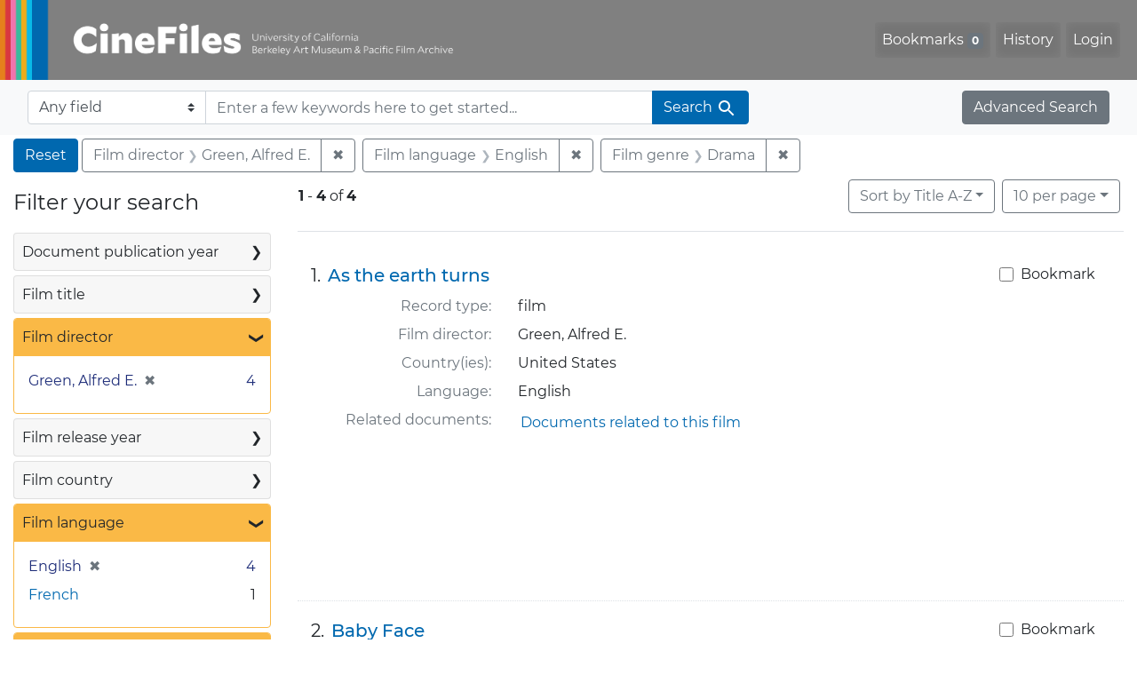

--- FILE ---
content_type: text/html; charset=utf-8
request_url: https://cinefiles.bampfa.berkeley.edu/?f%5Bfilm_director_ss%5D%5B%5D=Green%2C+Alfred+E.&f%5Bfilm_genre_ss%5D%5B%5D=Drama&f%5Bfilm_language_ss%5D%5B%5D=English&per_page=10&range%5Bfilm_year_i%5D%5Bmissing%5D=true&search_field=dummy_range
body_size: 7857
content:



<!DOCTYPE html>
<html class="no-js" lang="en">
  <head>
    <!-- Google tag (gtag.js) -->
    <!-- CS-9131 -->
    <script async src="https://www.googletagmanager.com/gtag/js?id=G-F36LY096KS"></script>
    <script>
      window.dataLayer = window.dataLayer || [];
      function gtag(){dataLayer.push(arguments);}
      gtag('js', new Date());

      gtag('config', 'G-F36LY096KS');
    </script>

    <!-- HMP-380 -->
    <script async src='https://siteimproveanalytics.com/js/siteanalyze_6294756.js'></script>

    <meta charset="utf-8">
    <meta http-equiv="Content-Type" content="text/html; charset=utf-8">
    <meta name="viewport" content="width=device-width, initial-scale=1, shrink-to-fit=no">

    <!-- Internet Explorer use the highest version available -->
    <meta http-equiv="X-UA-Compatible" content="IE=edge">

    <title>Film director: Green, Alfred E. / Film language: English / Film genre: Drama - CineFiles Search Results</title>
    <link href="https://cinefiles.bampfa.berkeley.edu/catalog/opensearch.xml" title="CineFiles" type="application/opensearchdescription+xml" rel="search" />
    <link rel="icon" type="image/x-icon" href="/assets/favicon-1f0110409ab0fbad9ace613013f97b1a538d058ac625dd929274d5dfd74bc92f.png" />
    <link rel="stylesheet" href="/assets/application-d20ef64e485579514ca28bd1390269d6b0f037c6aa05b5cc5a8bce1180a6c68c.css" media="all" />
    <script src="/assets/application-259ee017fd9a8722ab452651f01d10bf484797daee30149bf2e2b61549316aa7.js"></script>

    <meta name="csrf-param" content="authenticity_token" />
<meta name="csrf-token" content="99MlfOVIgpvtqnf7ZM93f5DkVfOny1zlebvSixTFlZ_sjHcIt2JTbsSn4sMoona3NH2KBaGQjzotbvDvFrWP0g" />
      <meta name="totalResults" content="4" />
<meta name="startIndex" content="0" />
<meta name="itemsPerPage" content="10" />

  <link rel="alternate" type="application/rss+xml" title="RSS for results" href="/catalog.rss?f%5Bfilm_director_ss%5D%5B%5D=Green%2C+Alfred+E.&amp;f%5Bfilm_genre_ss%5D%5B%5D=Drama&amp;f%5Bfilm_language_ss%5D%5B%5D=English&amp;per_page=10&amp;range%5Bfilm_year_i%5D%5Bmissing%5D=true&amp;search_field=dummy_range" />
  <link rel="alternate" type="application/atom+xml" title="Atom for results" href="/catalog.atom?f%5Bfilm_director_ss%5D%5B%5D=Green%2C+Alfred+E.&amp;f%5Bfilm_genre_ss%5D%5B%5D=Drama&amp;f%5Bfilm_language_ss%5D%5B%5D=English&amp;per_page=10&amp;range%5Bfilm_year_i%5D%5Bmissing%5D=true&amp;search_field=dummy_range" />
  <link rel="alternate" type="application/json" title="JSON" href="/catalog.json?f%5Bfilm_director_ss%5D%5B%5D=Green%2C+Alfred+E.&amp;f%5Bfilm_genre_ss%5D%5B%5D=Drama&amp;f%5Bfilm_language_ss%5D%5B%5D=English&amp;per_page=10&amp;range%5Bfilm_year_i%5D%5Bmissing%5D=true&amp;search_field=dummy_range" />


    <meta name="twitter:card" content="summary_large_image"/>
<meta name="twitter:site" content="@bampfa"/>
  <meta property="og:url"         content="https://cinefiles.bampfa.berkeley.edu/"/>
  <meta property="og:title"       content="CineFiles" />
  <meta property="og:creator" content="UC Berkeley Art Museum and Pacific Film Archive" />
  <meta property="og:description" content="CineFiles is a free online database of film documentation and ephemera" />
  <meta property="og:image"       content="https://cinefiles.bampfa.berkeley.edu/site_image.jpg" />
  <meta property="twitter:image:alt" content="Three frames of film from Bruce Baillie's All My Life"/>



  </head>
  <body class="blacklight-catalog blacklight-catalog-index">
    <nav id="skip-link" role="navigation" aria-label="Skip links">
      <a class="element-invisible element-focusable rounded-bottom py-2 px-3" data-turbolinks="false" href="#search_field">Skip to search</a>
      <a class="element-invisible element-focusable rounded-bottom py-2 px-3" data-turbolinks="false" href="#main-container">Skip to main content</a>
          <a class="element-invisible element-focusable rounded-bottom py-2 px-3" data-turbolinks="false" href="#documents">Skip to first result</a>

    </nav>
    <nav class="navbar navbar-expand-md navbar-dark bg-dark topbar p-0 pr-3" role="navigation">
  <div class="container-fluid p-0">
    <a class="navbar-brand m-0 p-0" href="/" title="CineFiles homepage">
      <img src="/header-cinefiles.png" alt="cinefiles banner logo, with multiple color stripes at left, the word cinefiles, and the phrase university of california berkeley art museum and pacific film archive">
    </a>
    <button class="navbar-toggler" type="button" data-toggle="collapse" data-bs-toggle="collapse" data-target="#user-util-collapse" data-bs-target="#user-util-collapse" aria-controls="user-util-collapse" aria-expanded="false" aria-label="Toggle navigation">
      <span class="navbar-toggler-icon"></span>
    </button>
    <div class="collapse navbar-collapse justify-content-md-end pl-2 pl-md-0" id="user-util-collapse">
      <ul aria-label="main navigation links" class="navbar-nav">
  
    <li class="nav-item"><a id="bookmarks_nav" class="nav-link" href="/bookmarks">
  Bookmarks
<span class="badge badge-secondary bg-secondary" data-role='bookmark-counter'>0</span>
</a></li>

    <li class="nav-item"><a aria-label="Search History" class="nav-link" href="/search_history">History</a>
</li>

    <li class="nav-item">
      <a class="nav-link" href="/users/sign_in">Login</a>
    </li>
</ul>

    </div>
  </div>
</nav>

<div class="navbar navbar-search bg-light mb-1" role="search">
  <div class="container-fluid">
    <form class="search-query-form" action="https://cinefiles.bampfa.berkeley.edu/" accept-charset="UTF-8" method="get">
  <input type="hidden" name="f[film_director_ss][]" value="Green, Alfred E." autocomplete="off" />
<input type="hidden" name="f[film_genre_ss][]" value="Drama" autocomplete="off" />
<input type="hidden" name="f[film_language_ss][]" value="English" autocomplete="off" />
<input type="hidden" name="per_page" value="10" autocomplete="off" />
<input type="hidden" name="range[film_year_i][missing]" value="true" autocomplete="off" />
    <label for="search-bar-search_field" class="sr-only visually-hidden">Search in</label>
  <div class="input-group">
    

      <select name="search_field" id="search-bar-search_field" class="custom-select form-select search-field" autocomplete="off"><option value="text">Any field</option>
<option value="doctype_txt">Document type</option>
<option value="source_txt">Document source</option>
<option value="author_txt">Document author</option>
<option value="doclanguage_txt">Document language</option>
<option value="pubdate_txt">Document publication year</option>
<option value="director_txt">Document: director as subject</option>
<option value="title_txt">Document: film title</option>
<option value="country_txt">Document: film country</option>
<option value="filmyear_txt">Document: film year</option>
<option value="filmlanguage_txt">Document: film language</option>
<option value="docnamesubject_txt">Document name subject</option>
<option value="film_id_ss">Film ID</option></select>

    <input type="text" name="q" id="search-bar-q" placeholder="Enter a few keywords here to get started..." class="search-q q form-control rounded-0" autocomplete="on" aria-label="search for keywords" data-autocomplete-enabled="false" />

    <span class="input-group-append">
      
      <button class="btn btn-primary search-btn" type="submit" id="search-bar-search"><span class="submit-search-text">Search</span><span class="blacklight-icons blacklight-icon-search" aria-hidden="true"><?xml version="1.0"?>
<svg width="24" height="24" viewBox="0 0 24 24" role="img">
  <path fill="none" d="M0 0h24v24H0V0z"/>
  <path d="M15.5 14h-.79l-.28-.27C15.41 12.59 16 11.11 16 9.5 16 5.91 13.09 3 9.5 3S3 5.91 3 9.5 5.91 16 9.5 16c1.61 0 3.09-.59 4.23-1.57l.27.28v.79l5 4.99L20.49 19l-4.99-5zm-6 0C7.01 14 5 11.99 5 9.5S7.01 5 9.5 5 14 7.01 14 9.5 11.99 14 9.5 14z"/>
</svg>
</span></button>
    </span>
  </div>
</form>

    <a class="advanced_search btn btn-secondary" href="/advanced?f%5Bfilm_director_ss%5D%5B%5D=Green%2C+Alfred+E.&amp;f%5Bfilm_genre_ss%5D%5B%5D=Drama&amp;f%5Bfilm_language_ss%5D%5B%5D=English&amp;per_page=10&amp;range%5Bfilm_year_i%5D%5Bmissing%5D=true&amp;search_field=dummy_range">Advanced Search</a>
  </div>
</div>

  <main id="main-container" class="container-fluid" role="main" aria-label="Main content">
      <h1 class="sr-only visually-hidden top-content-title">Search</h1>

      <div id="appliedParams" class="clearfix constraints-container">
      <h2 class="sr-only visually-hidden">Search Constraints</h2>

      <a class="catalog_startOverLink btn btn-primary" aria-label="Reset Search" href="/">Reset</a>

      <span class="constraints-label sr-only visually-hidden">You searched for:</span>
      
<span class="btn-group applied-filter constraint filter filter-film_director_ss">
  <span class="constraint-value btn btn-outline-secondary">
      <span class="filter-name">Film director</span>
      <span class="filter-value">Green, Alfred E.</span>
  </span>
    <a class="btn btn-outline-secondary remove" href="/?f%5Bfilm_genre_ss%5D%5B%5D=Drama&amp;f%5Bfilm_language_ss%5D%5B%5D=English&amp;per_page=10&amp;range%5Bfilm_year_i%5D%5Bmissing%5D=true&amp;search_field=dummy_range">
      <span class="remove-icon" aria-hidden="true">✖</span>
      <span class="sr-only visually-hidden">
        Remove constraint Film director: Green, Alfred E.
      </span>
</a></span>



<span class="btn-group applied-filter constraint filter filter-film_language_ss">
  <span class="constraint-value btn btn-outline-secondary">
      <span class="filter-name">Film language</span>
      <span class="filter-value">English</span>
  </span>
    <a class="btn btn-outline-secondary remove" href="/?f%5Bfilm_director_ss%5D%5B%5D=Green%2C+Alfred+E.&amp;f%5Bfilm_genre_ss%5D%5B%5D=Drama&amp;per_page=10&amp;range%5Bfilm_year_i%5D%5Bmissing%5D=true&amp;search_field=dummy_range">
      <span class="remove-icon" aria-hidden="true">✖</span>
      <span class="sr-only visually-hidden">
        Remove constraint Film language: English
      </span>
</a></span>



<span class="btn-group applied-filter constraint filter filter-film_genre_ss">
  <span class="constraint-value btn btn-outline-secondary">
      <span class="filter-name">Film genre</span>
      <span class="filter-value">Drama</span>
  </span>
    <a class="btn btn-outline-secondary remove" href="/?f%5Bfilm_director_ss%5D%5B%5D=Green%2C+Alfred+E.&amp;f%5Bfilm_language_ss%5D%5B%5D=English&amp;per_page=10&amp;range%5Bfilm_year_i%5D%5Bmissing%5D=true&amp;search_field=dummy_range">
      <span class="remove-icon" aria-hidden="true">✖</span>
      <span class="sr-only visually-hidden">
        Remove constraint Film genre: Drama
      </span>
</a></span>


    </div>



    <div class="row">
  <div class="col-md-12">
    <div id="main-flashes">
      <div class="flash_messages">
    
    
    
    
</div>

    </div>
  </div>
</div>


    <div class="row">
          <section id="content" class="col-lg-9 order-last" aria-label="search results">
      
  





<div id="sortAndPerPage" class="sort-pagination d-md-flex justify-content-between" role="navigation" aria-label="Results">
  <section class="pagination">
      <div class="page-links">
      <span class="page-entries">
        <strong>1</strong> <span aria-hidden="true">-</span><span class="sr-only">to</span> <strong>4</strong> of <strong>4</strong>
      </span>
    </div>

</section>

  <div class="search-widgets">
          <div id="sort-dropdown" class="btn-group sort-dropdown">
  <button name="button" type="submit" class="btn btn-outline-secondary dropdown-toggle" aria-expanded="false" data-toggle="dropdown" data-bs-toggle="dropdown">Sort<span class="d-none d-sm-inline"> by Title A-Z</span><span class="caret"></span></button>

  <div class="dropdown-menu" role="menu">
      <a class="dropdown-item active" role="menuitem" aria-current="page" href="/?f%5Bfilm_director_ss%5D%5B%5D=Green%2C+Alfred+E.&amp;f%5Bfilm_genre_ss%5D%5B%5D=Drama&amp;f%5Bfilm_language_ss%5D%5B%5D=English&amp;per_page=10&amp;range%5Bfilm_year_i%5D%5Bmissing%5D=true&amp;search_field=dummy_range&amp;sort=common_title_ss+asc">Title A-Z</a>
      <a class="dropdown-item " role="menuitem" href="/?f%5Bfilm_director_ss%5D%5B%5D=Green%2C+Alfred+E.&amp;f%5Bfilm_genre_ss%5D%5B%5D=Drama&amp;f%5Bfilm_language_ss%5D%5B%5D=English&amp;per_page=10&amp;range%5Bfilm_year_i%5D%5Bmissing%5D=true&amp;search_field=dummy_range&amp;sort=common_title_ss+desc">Title Z-A</a>
      <a class="dropdown-item " role="menuitem" href="/?f%5Bfilm_director_ss%5D%5B%5D=Green%2C+Alfred+E.&amp;f%5Bfilm_genre_ss%5D%5B%5D=Drama&amp;f%5Bfilm_language_ss%5D%5B%5D=English&amp;per_page=10&amp;range%5Bfilm_year_i%5D%5Bmissing%5D=true&amp;search_field=dummy_range&amp;sort=pubdatescalar_s+asc">Document publication date</a>
      <a class="dropdown-item " role="menuitem" href="/?f%5Bfilm_director_ss%5D%5B%5D=Green%2C+Alfred+E.&amp;f%5Bfilm_genre_ss%5D%5B%5D=Drama&amp;f%5Bfilm_language_ss%5D%5B%5D=English&amp;per_page=10&amp;range%5Bfilm_year_i%5D%5Bmissing%5D=true&amp;search_field=dummy_range&amp;sort=film_year_ss+asc">Film release date</a>
  </div>
</div>



          <span class="sr-only visually-hidden">Number of results to display per page</span>
  <div id="per_page-dropdown" class="btn-group per_page-dropdown">
  <button name="button" type="submit" class="btn btn-outline-secondary dropdown-toggle" aria-expanded="false" data-toggle="dropdown" data-bs-toggle="dropdown">10<span class="sr-only visually-hidden"> per page</span><span class="d-none d-sm-inline"> per page</span><span class="caret"></span></button>

  <div class="dropdown-menu" role="menu">
      <a class="dropdown-item active" role="menuitem" aria-current="page" href="/?f%5Bfilm_director_ss%5D%5B%5D=Green%2C+Alfred+E.&amp;f%5Bfilm_genre_ss%5D%5B%5D=Drama&amp;f%5Bfilm_language_ss%5D%5B%5D=English&amp;per_page=10&amp;range%5Bfilm_year_i%5D%5Bmissing%5D=true&amp;search_field=dummy_range">10<span class="sr-only visually-hidden"> per page</span></a>
      <a class="dropdown-item " role="menuitem" href="/?f%5Bfilm_director_ss%5D%5B%5D=Green%2C+Alfred+E.&amp;f%5Bfilm_genre_ss%5D%5B%5D=Drama&amp;f%5Bfilm_language_ss%5D%5B%5D=English&amp;per_page=20&amp;range%5Bfilm_year_i%5D%5Bmissing%5D=true&amp;search_field=dummy_range">20<span class="sr-only visually-hidden"> per page</span></a>
      <a class="dropdown-item " role="menuitem" href="/?f%5Bfilm_director_ss%5D%5B%5D=Green%2C+Alfred+E.&amp;f%5Bfilm_genre_ss%5D%5B%5D=Drama&amp;f%5Bfilm_language_ss%5D%5B%5D=English&amp;per_page=50&amp;range%5Bfilm_year_i%5D%5Bmissing%5D=true&amp;search_field=dummy_range">50<span class="sr-only visually-hidden"> per page</span></a>
      <a class="dropdown-item " role="menuitem" href="/?f%5Bfilm_director_ss%5D%5B%5D=Green%2C+Alfred+E.&amp;f%5Bfilm_genre_ss%5D%5B%5D=Drama&amp;f%5Bfilm_language_ss%5D%5B%5D=English&amp;per_page=100&amp;range%5Bfilm_year_i%5D%5Bmissing%5D=true&amp;search_field=dummy_range">100<span class="sr-only visually-hidden"> per page</span></a>
  </div>
</div>


        

</div>
</div>


<h2 class="sr-only visually-hidden">Search Results</h2>

  <div id="documents" class="documents-list" tabindex="-1">
  <article data-document-id="pfafilm24783" data-document-counter="1" itemscope="itemscope" itemtype="http://schema.org/Thing" class="document document-position-1">
  
        <div class="documentHeader row">

  <h3 class="index_title document-title-heading col-sm-9 col-lg-10">
      <span class="document-counter">
        1. 
      </span>
    <a data-context-href="/catalog/pfafilm24783/track?counter=1&amp;document_id=pfafilm24783&amp;per_page=10&amp;search_id=130921724" href="/catalog/pfafilm24783">As the earth turns</a>
  </h3>

      <div class="index-document-functions col-sm-3 col-lg-2">
        <form class="bookmark-toggle" data-doc-id="pfafilm24783" data-present="In Bookmarks&lt;span class=&quot;sr-only&quot;&gt;: film titled As the earth turns. Search result 1&lt;/span&gt;" data-absent="Bookmark &lt;span class=&quot;sr-only&quot;&gt;film titled As the earth turns. Search result 1&lt;/span&gt;" data-inprogress="Saving..." action="/bookmarks/pfafilm24783" accept-charset="UTF-8" method="post"><input type="hidden" name="_method" value="put" autocomplete="off" /><input type="hidden" name="authenticity_token" value="zUbrPfxZleFOYVsz7Dirw8sTMhDL4rFJ6B90zb-lSuKYzPzdZKWxmL56PxlJ1rdhq6UU2WHxsFNcwVLqQz6v1A" autocomplete="off" />
  <input type="submit" name="commit" value="Bookmark" id="bookmark_toggle_pfafilm24783" class="bookmark-add btn btn-outline-secondary" data-disable-with="Bookmark" />
</form>


</div>

</div>


<dl class="document-metadata dl-invert row">
    <dt class="blacklight-common_doctype_s col-md-3">    Record type:
</dt>
  <dd class="col-md-9 blacklight-common_doctype_s">    film
</dd>

    <dt class="blacklight-film_director_ss col-md-3">    Film director:
</dt>
  <dd class="col-md-9 blacklight-film_director_ss">    Green, Alfred E.
</dd>

    <dt class="blacklight-film_country_ss col-md-3">    Country(ies):
</dt>
  <dd class="col-md-9 blacklight-film_country_ss">    United States
</dd>

    <dt class="blacklight-film_language_ss col-md-3">    Language:
</dt>
  <dd class="col-md-9 blacklight-film_language_ss">    English
</dd>

    <dt class="blacklight-film_link_ss col-md-3">    Related documents:
</dt>
  <dd class="col-md-9 blacklight-film_link_ss">    <div><a href="/?q=pfafilm24783&amp;search_field=film_id_ss" style="padding: 3px;" class="hrefclass" aria-label="Documents related to the film &quot;As the earth turns&quot;, ">Documents related to this film</a></div>
</dd>

</dl>



  
</article><article data-document-id="pfafilm1850" data-document-counter="2" itemscope="itemscope" itemtype="http://schema.org/Thing" class="document document-position-2">
  
        <div class="documentHeader row">

  <h3 class="index_title document-title-heading col-sm-9 col-lg-10">
      <span class="document-counter">
        2. 
      </span>
    <a data-context-href="/catalog/pfafilm1850/track?counter=2&amp;document_id=pfafilm1850&amp;per_page=10&amp;search_id=130921724" href="/catalog/pfafilm1850">Baby Face</a>
  </h3>

      <div class="index-document-functions col-sm-3 col-lg-2">
        <form class="bookmark-toggle" data-doc-id="pfafilm1850" data-present="In Bookmarks&lt;span class=&quot;sr-only&quot;&gt;: film titled Baby Face. Search result 2&lt;/span&gt;" data-absent="Bookmark &lt;span class=&quot;sr-only&quot;&gt;film titled Baby Face. Search result 2&lt;/span&gt;" data-inprogress="Saving..." action="/bookmarks/pfafilm1850" accept-charset="UTF-8" method="post"><input type="hidden" name="_method" value="put" autocomplete="off" /><input type="hidden" name="authenticity_token" value="8ineN1hXzqHJJ4LYQhSFeUZHeHYJAncwMqPf446dyspvn1z5EsgqJEgh9tpGWnBdn1hNK5ZwrhsTcD4YxcS1LA" autocomplete="off" />
  <input type="submit" name="commit" value="Bookmark" id="bookmark_toggle_pfafilm1850" class="bookmark-add btn btn-outline-secondary" data-disable-with="Bookmark" />
</form>


</div>

</div>


<dl class="document-metadata dl-invert row">
    <dt class="blacklight-common_doctype_s col-md-3">    Record type:
</dt>
  <dd class="col-md-9 blacklight-common_doctype_s">    film
</dd>

    <dt class="blacklight-film_director_ss col-md-3">    Film director:
</dt>
  <dd class="col-md-9 blacklight-film_director_ss">    Green, Alfred E.
</dd>

    <dt class="blacklight-film_country_ss col-md-3">    Country(ies):
</dt>
  <dd class="col-md-9 blacklight-film_country_ss">    United States
</dd>

    <dt class="blacklight-film_language_ss col-md-3">    Language:
</dt>
  <dd class="col-md-9 blacklight-film_language_ss">    English
</dd>

    <dt class="blacklight-film_year_ss col-md-3">    Release year:
</dt>
  <dd class="col-md-9 blacklight-film_year_ss">    1933
</dd>

    <dt class="blacklight-film_link_ss col-md-3">    Related documents:
</dt>
  <dd class="col-md-9 blacklight-film_link_ss">    <div><a href="/?q=pfafilm1850&amp;search_field=film_id_ss" style="padding: 3px;" class="hrefclass" aria-label="Documents related to the film &quot;Baby Face&quot;, 1933">Documents related to this film</a></div>
</dd>

</dl>



  
</article><article data-document-id="pfafilm31664" data-document-counter="3" itemscope="itemscope" itemtype="http://schema.org/Thing" class="document document-position-3">
  
        <div class="documentHeader row">

  <h3 class="index_title document-title-heading col-sm-9 col-lg-10">
      <span class="document-counter">
        3. 
      </span>
    <a data-context-href="/catalog/pfafilm31664/track?counter=3&amp;document_id=pfafilm31664&amp;per_page=10&amp;search_id=130921724" href="/catalog/pfafilm31664">Ella Cinders</a>
  </h3>

      <div class="index-document-functions col-sm-3 col-lg-2">
        <form class="bookmark-toggle" data-doc-id="pfafilm31664" data-present="In Bookmarks&lt;span class=&quot;sr-only&quot;&gt;: film titled Ella Cinders. Search result 3&lt;/span&gt;" data-absent="Bookmark &lt;span class=&quot;sr-only&quot;&gt;film titled Ella Cinders. Search result 3&lt;/span&gt;" data-inprogress="Saving..." action="/bookmarks/pfafilm31664" accept-charset="UTF-8" method="post"><input type="hidden" name="_method" value="put" autocomplete="off" /><input type="hidden" name="authenticity_token" value="fQ6kAjJcS_Gsogt_F3UT50_o6XVn4VhOOaQLV_VxpLbXVt5MGzxIbZj14LhRBiLwecd1x5pBVb7kSwcgOyRiaw" autocomplete="off" />
  <input type="submit" name="commit" value="Bookmark" id="bookmark_toggle_pfafilm31664" class="bookmark-add btn btn-outline-secondary" data-disable-with="Bookmark" />
</form>


</div>

</div>


<dl class="document-metadata dl-invert row">
    <dt class="blacklight-common_doctype_s col-md-3">    Record type:
</dt>
  <dd class="col-md-9 blacklight-common_doctype_s">    film
</dd>

    <dt class="blacklight-film_director_ss col-md-3">    Film director:
</dt>
  <dd class="col-md-9 blacklight-film_director_ss">    Green, Alfred E.
</dd>

    <dt class="blacklight-film_country_ss col-md-3">    Country(ies):
</dt>
  <dd class="col-md-9 blacklight-film_country_ss">    United States
</dd>

    <dt class="blacklight-film_language_ss col-md-3">    Language:
</dt>
  <dd class="col-md-9 blacklight-film_language_ss">    English
</dd>

    <dt class="blacklight-film_year_ss col-md-3">    Release year:
</dt>
  <dd class="col-md-9 blacklight-film_year_ss">    1926
</dd>

    <dt class="blacklight-film_link_ss col-md-3">    Related documents:
</dt>
  <dd class="col-md-9 blacklight-film_link_ss">    <div><a href="/?q=pfafilm31664&amp;search_field=film_id_ss" style="padding: 3px;" class="hrefclass" aria-label="Documents related to the film &quot;Ella Cinders&quot;, 1926">Documents related to this film</a></div>
</dd>

</dl>



  
</article><article data-document-id="pfafilm31658" data-document-counter="4" itemscope="itemscope" itemtype="http://schema.org/Thing" class="document document-position-4">
  
        <div class="documentHeader row">

  <h3 class="index_title document-title-heading col-sm-9 col-lg-10">
      <span class="document-counter">
        4. 
      </span>
    <a data-context-href="/catalog/pfafilm31658/track?counter=4&amp;document_id=pfafilm31658&amp;per_page=10&amp;search_id=130921724" href="/catalog/pfafilm31658">The rich are always with us</a>
  </h3>

      <div class="index-document-functions col-sm-3 col-lg-2">
        <form class="bookmark-toggle" data-doc-id="pfafilm31658" data-present="In Bookmarks&lt;span class=&quot;sr-only&quot;&gt;: film titled The rich are always with us. Search result 4&lt;/span&gt;" data-absent="Bookmark &lt;span class=&quot;sr-only&quot;&gt;film titled The rich are always with us. Search result 4&lt;/span&gt;" data-inprogress="Saving..." action="/bookmarks/pfafilm31658" accept-charset="UTF-8" method="post"><input type="hidden" name="_method" value="put" autocomplete="off" /><input type="hidden" name="authenticity_token" value="OUBy4PiPpW_04Bm5i4ok4lVEmDnN7MJW6zz_C5C8Qeq4WGZMTdbjbq-4c6VwU9jPMmLAhXcPGEPGPH5WtseMfg" autocomplete="off" />
  <input type="submit" name="commit" value="Bookmark" id="bookmark_toggle_pfafilm31658" class="bookmark-add btn btn-outline-secondary" data-disable-with="Bookmark" />
</form>


</div>

</div>


<dl class="document-metadata dl-invert row">
    <dt class="blacklight-common_doctype_s col-md-3">    Record type:
</dt>
  <dd class="col-md-9 blacklight-common_doctype_s">    film
</dd>

    <dt class="blacklight-film_director_ss col-md-3">    Film director:
</dt>
  <dd class="col-md-9 blacklight-film_director_ss">    Green, Alfred E.
</dd>

    <dt class="blacklight-film_country_ss col-md-3">    Country(ies):
</dt>
  <dd class="col-md-9 blacklight-film_country_ss">    United States
</dd>

    <dt class="blacklight-film_language_ss col-md-3">    Language:
</dt>
  <dd class="col-md-9 blacklight-film_language_ss">    English and French
</dd>

    <dt class="blacklight-film_year_ss col-md-3">    Release year:
</dt>
  <dd class="col-md-9 blacklight-film_year_ss">    1932
</dd>

    <dt class="blacklight-film_link_ss col-md-3">    Related documents:
</dt>
  <dd class="col-md-9 blacklight-film_link_ss">    <div><a href="/?q=pfafilm31658&amp;search_field=film_id_ss" style="padding: 3px;" class="hrefclass" aria-label="Documents related to the film &quot;The rich are always with us&quot;, 1932">Documents related to this film</a></div>
</dd>

</dl>



  
</article>
</div>





    </section>

    <section id="sidebar" class="page-sidebar col-lg-3 order-first" aria-label="limit your search">
          <div id="facets" class="facets sidenav facets-toggleable-md">
  <div class="facets-header">
    <h2 class="facets-heading">Filter your search</h2>

    <button class="navbar-toggler navbar-toggler-right" type="button" data-toggle="collapse" data-target="#facet-panel-collapse" data-bs-toggle="collapse" data-bs-target="#facet-panel-collapse" aria-controls="facet-panel-collapse" aria-expanded="false" aria-label="Toggle facets">
      <span class="navbar-toggler-icon"></span>
</button>  </div>

  <div id="facet-panel-collapse" class="facets-collapse collapse">
      <div class="card facet-limit blacklight-pubdate_i ">
  <h3 class="card-header p-0 facet-field-heading" id="facet-pubdate_i-header">
    <button
      type="button"
      class="btn w-100 d-block btn-block p-2 text-start text-left collapse-toggle collapsed"
      data-toggle="collapse"
      data-bs-toggle="collapse"
      data-target="#facet-pubdate_i"
      data-bs-target="#facet-pubdate_i"
      aria-expanded="false"
    >
          Document publication year

      <span aria-hidden="true">❯</span>
    </button>
  </h3>
  <div
    id="facet-pubdate_i"
    aria-labelledby="facet-pubdate_i-header"
    class="panel-collapse facet-content collapse "
    role="region"
  >
    <div class="card-body">
          <div class="limit_content range_limit pubdate_i-config blrl-plot-config">

      <!-- no results profile if missing is selected -->
        <!-- you can hide this if you want, but it has to be on page if you want
             JS slider and calculated facets to show up, JS sniffs it. -->
        <div class="profile">
        </div>

        <form class="range_limit subsection form-inline range_pubdate_i d-flex justify-content-center" action="https://cinefiles.bampfa.berkeley.edu/" accept-charset="UTF-8" method="get">
  <input type="hidden" name="f[film_director_ss][]" value="Green, Alfred E." autocomplete="off" />
<input type="hidden" name="f[film_genre_ss][]" value="Drama" autocomplete="off" />
<input type="hidden" name="f[film_language_ss][]" value="English" autocomplete="off" />
<input type="hidden" name="per_page" value="10" autocomplete="off" />
<input type="hidden" name="range[film_year_i][missing]" value="true" autocomplete="off" />
<input type="hidden" name="search_field" value="dummy_range" autocomplete="off" />

  <div class="input-group input-group-sm mb-3 flex-nowrap range-limit-input-group">
    <input type="number" name="range[pubdate_i][begin]" id="range-pubdate_i-begin" class="form-control text-center range_begin" /><label class="sr-only visually-hidden" for="range-pubdate_i-begin">Document publication year range begin</label>
    <input type="number" name="range[pubdate_i][end]" id="range-pubdate_i-end" class="form-control text-center range_end" /><label class="sr-only visually-hidden" for="range-pubdate_i-end">Document publication year range end</label>
    <div class="input-group-append">
      <input type="submit" value="Apply" class="submit btn btn-secondary" aria-label="Apply Document publication year range limits" data-disable-with="Apply" />
    </div>
  </div>
</form>

        <div class="more_facets"><a data-blacklight-modal="trigger" href="/catalog/facet/pubdate_i?f%5Bfilm_director_ss%5D%5B%5D=Green%2C+Alfred+E.&amp;f%5Bfilm_genre_ss%5D%5B%5D=Drama&amp;f%5Bfilm_language_ss%5D%5B%5D=English&amp;per_page=10&amp;range%5Bfilm_year_i%5D%5Bmissing%5D=true&amp;search_field=dummy_range">View larger <span aria-hidden="true">&raquo;</span><span class="sr-only">Document publication year</span></a></div>

          <ul class="facet-values list-unstyled missing subsection">
  <li><span class="facet-label"><a class="facet-select" rel="nofollow" href="/?f%5Bfilm_director_ss%5D%5B%5D=Green%2C+Alfred+E.&amp;f%5Bfilm_genre_ss%5D%5B%5D=Drama&amp;f%5Bfilm_language_ss%5D%5B%5D=English&amp;per_page=10&amp;range%5B-pubdate_i%5D%5B%5D=%5B%2A+TO+%2A%5D&amp;range%5Bfilm_year_i%5D%5Bmissing%5D=true&amp;search_field=dummy_range">[Missing]</a></span><span class="facet-count">4<span class="sr-only"> objects</span></span></li>
</ul>

    </div>


    </div>
  </div>
</div>

<div class="card facet-limit blacklight-film_title_ss ">
  <h3 class="card-header p-0 facet-field-heading" id="facet-film_title_ss-header">
    <button
      type="button"
      class="btn w-100 d-block btn-block p-2 text-start text-left collapse-toggle collapsed"
      data-toggle="collapse"
      data-bs-toggle="collapse"
      data-target="#facet-film_title_ss"
      data-bs-target="#facet-film_title_ss"
      aria-expanded="false"
    >
          Film title

      <span aria-hidden="true">❯</span>
    </button>
  </h3>
  <div
    id="facet-film_title_ss"
    aria-labelledby="facet-film_title_ss-header"
    class="panel-collapse facet-content collapse "
    role="region"
  >
    <div class="card-body">
              
    <ul aria-label="Film title options" class="facet-values list-unstyled">
      <li><span class="facet-label"><a class="facet-select" rel="nofollow" href="/?f%5Bfilm_director_ss%5D%5B%5D=Green%2C+Alfred+E.&amp;f%5Bfilm_genre_ss%5D%5B%5D=Drama&amp;f%5Bfilm_language_ss%5D%5B%5D=English&amp;f%5Bfilm_title_ss%5D%5B%5D=As+the+earth+turns&amp;per_page=10&amp;range%5Bfilm_year_i%5D%5Bmissing%5D=true&amp;search_field=dummy_range">As the earth turns</a></span><span class="facet-count">1<span class="sr-only"> objects</span></span></li><li><span class="facet-label"><a class="facet-select" rel="nofollow" href="/?f%5Bfilm_director_ss%5D%5B%5D=Green%2C+Alfred+E.&amp;f%5Bfilm_genre_ss%5D%5B%5D=Drama&amp;f%5Bfilm_language_ss%5D%5B%5D=English&amp;f%5Bfilm_title_ss%5D%5B%5D=Baby+Face&amp;per_page=10&amp;range%5Bfilm_year_i%5D%5Bmissing%5D=true&amp;search_field=dummy_range">Baby Face</a></span><span class="facet-count">1<span class="sr-only"> objects</span></span></li><li><span class="facet-label"><a class="facet-select" rel="nofollow" href="/?f%5Bfilm_director_ss%5D%5B%5D=Green%2C+Alfred+E.&amp;f%5Bfilm_genre_ss%5D%5B%5D=Drama&amp;f%5Bfilm_language_ss%5D%5B%5D=English&amp;f%5Bfilm_title_ss%5D%5B%5D=Ella+Cinders&amp;per_page=10&amp;range%5Bfilm_year_i%5D%5Bmissing%5D=true&amp;search_field=dummy_range">Ella Cinders</a></span><span class="facet-count">1<span class="sr-only"> objects</span></span></li><li><span class="facet-label"><a class="facet-select" rel="nofollow" href="/?f%5Bfilm_director_ss%5D%5B%5D=Green%2C+Alfred+E.&amp;f%5Bfilm_genre_ss%5D%5B%5D=Drama&amp;f%5Bfilm_language_ss%5D%5B%5D=English&amp;f%5Bfilm_title_ss%5D%5B%5D=The+rich+are+always+with+us&amp;per_page=10&amp;range%5Bfilm_year_i%5D%5Bmissing%5D=true&amp;search_field=dummy_range">The rich are always with us</a></span><span class="facet-count">1<span class="sr-only"> objects</span></span></li>
    </ul>




    </div>
  </div>
</div>

<div class="card facet-limit blacklight-film_director_ss facet-limit-active">
  <h3 class="card-header p-0 facet-field-heading" id="facet-film_director_ss-header">
    <button
      type="button"
      class="btn w-100 d-block btn-block p-2 text-start text-left collapse-toggle "
      data-toggle="collapse"
      data-bs-toggle="collapse"
      data-target="#facet-film_director_ss"
      data-bs-target="#facet-film_director_ss"
      aria-expanded="true"
    >
          Film director

      <span aria-hidden="true">❯</span>
    </button>
  </h3>
  <div
    id="facet-film_director_ss"
    aria-labelledby="facet-film_director_ss-header"
    class="panel-collapse facet-content collapse show"
    role="region"
  >
    <div class="card-body">
              
    <ul aria-label="Film director options" class="facet-values list-unstyled">
      <li><span class="facet-label"><span class="selected">Green, Alfred E.</span><a class="remove" rel="nofollow" href="/?f%5Bfilm_genre_ss%5D%5B%5D=Drama&amp;f%5Bfilm_language_ss%5D%5B%5D=English&amp;per_page=10&amp;range%5Bfilm_year_i%5D%5Bmissing%5D=true&amp;search_field=dummy_range"><span class="remove-icon" aria-hidden="true">✖</span><span class="sr-only visually-hidden">Remove constraint Film director: Green, Alfred E.</span></a></span><span class="selected facet-count">4<span class="sr-only"> objects</span></span></li>
    </ul>




    </div>
  </div>
</div>

<div class="card facet-limit blacklight-film_year_i ">
  <h3 class="card-header p-0 facet-field-heading" id="facet-film_year_i-header">
    <button
      type="button"
      class="btn w-100 d-block btn-block p-2 text-start text-left collapse-toggle collapsed"
      data-toggle="collapse"
      data-bs-toggle="collapse"
      data-target="#facet-film_year_i"
      data-bs-target="#facet-film_year_i"
      aria-expanded="false"
    >
          Film release year

      <span aria-hidden="true">❯</span>
    </button>
  </h3>
  <div
    id="facet-film_year_i"
    aria-labelledby="facet-film_year_i-header"
    class="panel-collapse facet-content collapse "
    role="region"
  >
    <div class="card-body">
          <div class="limit_content range_limit film_year_i-config blrl-plot-config">

      <!-- no results profile if missing is selected -->
        <!-- you can hide this if you want, but it has to be on page if you want
             JS slider and calculated facets to show up, JS sniffs it. -->
        <div class="profile">

              <div class="distribution subsection chart_js">
                <!-- if  we already fetched segments from solr, display them
                     here. Otherwise, display a link to fetch them, which JS
                     will AJAX fetch.  -->
                  <a class="load_distribution" href="https://cinefiles.bampfa.berkeley.edu/catalog/range_limit?f%5Bfilm_director_ss%5D%5B%5D=Green%2C+Alfred+E.&amp;f%5Bfilm_genre_ss%5D%5B%5D=Drama&amp;f%5Bfilm_language_ss%5D%5B%5D=English&amp;per_page=10&amp;range%5Bfilm_year_i%5D%5Bmissing%5D=true&amp;range_end=1933&amp;range_field=film_year_i&amp;range_start=1926&amp;search_field=dummy_range">View distribution</a>
              </div>
            <p class="range subsection slider_js">
              Current results range from <span class="min">1926</span> to <span class="max">1933</span>
            </p>
        </div>

        <form class="range_limit subsection form-inline range_film_year_i d-flex justify-content-center" action="https://cinefiles.bampfa.berkeley.edu/" accept-charset="UTF-8" method="get">
  <input type="hidden" name="f[film_director_ss][]" value="Green, Alfred E." autocomplete="off" />
<input type="hidden" name="f[film_genre_ss][]" value="Drama" autocomplete="off" />
<input type="hidden" name="f[film_language_ss][]" value="English" autocomplete="off" />
<input type="hidden" name="per_page" value="10" autocomplete="off" />
<input type="hidden" name="search_field" value="dummy_range" autocomplete="off" />

  <div class="input-group input-group-sm mb-3 flex-nowrap range-limit-input-group">
    <input type="number" name="range[film_year_i][begin]" id="range-film_year_i-begin" class="form-control text-center range_begin" /><label class="sr-only visually-hidden" for="range-film_year_i-begin">Film release year range begin</label>
    <input type="number" name="range[film_year_i][end]" id="range-film_year_i-end" class="form-control text-center range_end" /><label class="sr-only visually-hidden" for="range-film_year_i-end">Film release year range end</label>
    <div class="input-group-append">
      <input type="submit" value="Apply" class="submit btn btn-secondary" aria-label="Apply Film release year range limits" data-disable-with="Apply" />
    </div>
  </div>
</form>

        <div class="more_facets"><a data-blacklight-modal="trigger" href="/catalog/facet/film_year_i?f%5Bfilm_director_ss%5D%5B%5D=Green%2C+Alfred+E.&amp;f%5Bfilm_genre_ss%5D%5B%5D=Drama&amp;f%5Bfilm_language_ss%5D%5B%5D=English&amp;per_page=10&amp;range%5Bfilm_year_i%5D%5Bmissing%5D=true&amp;search_field=dummy_range">View larger <span aria-hidden="true">&raquo;</span><span class="sr-only">Film release year</span></a></div>

          <ul class="facet-values list-unstyled missing subsection">
  <li><span class="facet-label"><a class="facet-select" rel="nofollow" href="/?f%5Bfilm_director_ss%5D%5B%5D=Green%2C+Alfred+E.&amp;f%5Bfilm_genre_ss%5D%5B%5D=Drama&amp;f%5Bfilm_language_ss%5D%5B%5D=English&amp;per_page=10&amp;range%5B-film_year_i%5D%5B%5D=%5B%2A+TO+%2A%5D&amp;range%5Bfilm_year_i%5D%5Bmissing%5D=true&amp;search_field=dummy_range">[Missing]</a></span><span class="facet-count">1<span class="sr-only"> objects</span></span></li>
</ul>

    </div>


    </div>
  </div>
</div>

<div class="card facet-limit blacklight-film_country_ss ">
  <h3 class="card-header p-0 facet-field-heading" id="facet-film_country_ss-header">
    <button
      type="button"
      class="btn w-100 d-block btn-block p-2 text-start text-left collapse-toggle collapsed"
      data-toggle="collapse"
      data-bs-toggle="collapse"
      data-target="#facet-film_country_ss"
      data-bs-target="#facet-film_country_ss"
      aria-expanded="false"
    >
          Film country

      <span aria-hidden="true">❯</span>
    </button>
  </h3>
  <div
    id="facet-film_country_ss"
    aria-labelledby="facet-film_country_ss-header"
    class="panel-collapse facet-content collapse "
    role="region"
  >
    <div class="card-body">
              
    <ul aria-label="Film country options" class="facet-values list-unstyled">
      <li><span class="facet-label"><a class="facet-select" rel="nofollow" href="/?f%5Bfilm_country_ss%5D%5B%5D=United+States&amp;f%5Bfilm_director_ss%5D%5B%5D=Green%2C+Alfred+E.&amp;f%5Bfilm_genre_ss%5D%5B%5D=Drama&amp;f%5Bfilm_language_ss%5D%5B%5D=English&amp;per_page=10&amp;range%5Bfilm_year_i%5D%5Bmissing%5D=true&amp;search_field=dummy_range">United States</a></span><span class="facet-count">4<span class="sr-only"> objects</span></span></li>
    </ul>




    </div>
  </div>
</div>

<div class="card facet-limit blacklight-film_language_ss facet-limit-active">
  <h3 class="card-header p-0 facet-field-heading" id="facet-film_language_ss-header">
    <button
      type="button"
      class="btn w-100 d-block btn-block p-2 text-start text-left collapse-toggle "
      data-toggle="collapse"
      data-bs-toggle="collapse"
      data-target="#facet-film_language_ss"
      data-bs-target="#facet-film_language_ss"
      aria-expanded="true"
    >
          Film language

      <span aria-hidden="true">❯</span>
    </button>
  </h3>
  <div
    id="facet-film_language_ss"
    aria-labelledby="facet-film_language_ss-header"
    class="panel-collapse facet-content collapse show"
    role="region"
  >
    <div class="card-body">
              
    <ul aria-label="Film language options" class="facet-values list-unstyled">
      <li><span class="facet-label"><span class="selected">English</span><a class="remove" rel="nofollow" href="/?f%5Bfilm_director_ss%5D%5B%5D=Green%2C+Alfred+E.&amp;f%5Bfilm_genre_ss%5D%5B%5D=Drama&amp;per_page=10&amp;range%5Bfilm_year_i%5D%5Bmissing%5D=true&amp;search_field=dummy_range"><span class="remove-icon" aria-hidden="true">✖</span><span class="sr-only visually-hidden">Remove constraint Film language: English</span></a></span><span class="selected facet-count">4<span class="sr-only"> objects</span></span></li><li><span class="facet-label"><a class="facet-select" rel="nofollow" href="/?f%5Bfilm_director_ss%5D%5B%5D=Green%2C+Alfred+E.&amp;f%5Bfilm_genre_ss%5D%5B%5D=Drama&amp;f%5Bfilm_language_ss%5D%5B%5D=English&amp;f%5Bfilm_language_ss%5D%5B%5D=French&amp;per_page=10&amp;range%5Bfilm_year_i%5D%5Bmissing%5D=true&amp;search_field=dummy_range">French</a></span><span class="facet-count">1<span class="sr-only"> objects</span></span></li>
    </ul>




    </div>
  </div>
</div>

<div class="card facet-limit blacklight-film_genre_ss facet-limit-active">
  <h3 class="card-header p-0 facet-field-heading" id="facet-film_genre_ss-header">
    <button
      type="button"
      class="btn w-100 d-block btn-block p-2 text-start text-left collapse-toggle "
      data-toggle="collapse"
      data-bs-toggle="collapse"
      data-target="#facet-film_genre_ss"
      data-bs-target="#facet-film_genre_ss"
      aria-expanded="true"
    >
          Film genre

      <span aria-hidden="true">❯</span>
    </button>
  </h3>
  <div
    id="facet-film_genre_ss"
    aria-labelledby="facet-film_genre_ss-header"
    class="panel-collapse facet-content collapse show"
    role="region"
  >
    <div class="card-body">
              
    <ul aria-label="Film genre options" class="facet-values list-unstyled">
      <li><span class="facet-label"><span class="selected">Drama</span><a class="remove" rel="nofollow" href="/?f%5Bfilm_director_ss%5D%5B%5D=Green%2C+Alfred+E.&amp;f%5Bfilm_language_ss%5D%5B%5D=English&amp;per_page=10&amp;range%5Bfilm_year_i%5D%5Bmissing%5D=true&amp;search_field=dummy_range"><span class="remove-icon" aria-hidden="true">✖</span><span class="sr-only visually-hidden">Remove constraint Film genre: Drama</span></a></span><span class="selected facet-count">4<span class="sr-only"> objects</span></span></li><li><span class="facet-label"><a class="facet-select" rel="nofollow" href="/?f%5Bfilm_director_ss%5D%5B%5D=Green%2C+Alfred+E.&amp;f%5Bfilm_genre_ss%5D%5B%5D=Drama&amp;f%5Bfilm_genre_ss%5D%5B%5D=Feature&amp;f%5Bfilm_language_ss%5D%5B%5D=English&amp;per_page=10&amp;range%5Bfilm_year_i%5D%5Bmissing%5D=true&amp;search_field=dummy_range">Feature</a></span><span class="facet-count">3<span class="sr-only"> objects</span></span></li><li><span class="facet-label"><a class="facet-select" rel="nofollow" href="/?f%5Bfilm_director_ss%5D%5B%5D=Green%2C+Alfred+E.&amp;f%5Bfilm_genre_ss%5D%5B%5D=Drama&amp;f%5Bfilm_genre_ss%5D%5B%5D=Adaptation&amp;f%5Bfilm_language_ss%5D%5B%5D=English&amp;per_page=10&amp;range%5Bfilm_year_i%5D%5Bmissing%5D=true&amp;search_field=dummy_range">Adaptation</a></span><span class="facet-count">1<span class="sr-only"> objects</span></span></li><li><span class="facet-label"><a class="facet-select" rel="nofollow" href="/?f%5Bfilm_director_ss%5D%5B%5D=Green%2C+Alfred+E.&amp;f%5Bfilm_genre_ss%5D%5B%5D=Drama&amp;f%5Bfilm_genre_ss%5D%5B%5D=Comedy&amp;f%5Bfilm_language_ss%5D%5B%5D=English&amp;per_page=10&amp;range%5Bfilm_year_i%5D%5Bmissing%5D=true&amp;search_field=dummy_range">Comedy</a></span><span class="facet-count">1<span class="sr-only"> objects</span></span></li><li><span class="facet-label"><a class="facet-select" rel="nofollow" href="/?f%5Bfilm_director_ss%5D%5B%5D=Green%2C+Alfred+E.&amp;f%5Bfilm_genre_ss%5D%5B%5D=Drama&amp;f%5Bfilm_genre_ss%5D%5B%5D=Romance&amp;f%5Bfilm_language_ss%5D%5B%5D=English&amp;per_page=10&amp;range%5Bfilm_year_i%5D%5Bmissing%5D=true&amp;search_field=dummy_range">Romance</a></span><span class="facet-count">1<span class="sr-only"> objects</span></span></li><li><span class="facet-label"><a class="facet-select" rel="nofollow" href="/?f%5Bfilm_director_ss%5D%5B%5D=Green%2C+Alfred+E.&amp;f%5Bfilm_genre_ss%5D%5B%5D=Drama&amp;f%5Bfilm_genre_ss%5D%5B%5D=Women&amp;f%5Bfilm_language_ss%5D%5B%5D=English&amp;per_page=10&amp;range%5Bfilm_year_i%5D%5Bmissing%5D=true&amp;search_field=dummy_range">Women</a></span><span class="facet-count">1<span class="sr-only"> objects</span></span></li>
    </ul>




    </div>
  </div>
</div>

<div class="card facet-limit blacklight-common_doctype_s ">
  <h3 class="card-header p-0 facet-field-heading" id="facet-common_doctype_s-header">
    <button
      type="button"
      class="btn w-100 d-block btn-block p-2 text-start text-left collapse-toggle collapsed"
      data-toggle="collapse"
      data-bs-toggle="collapse"
      data-target="#facet-common_doctype_s"
      data-bs-target="#facet-common_doctype_s"
      aria-expanded="false"
    >
          Record type

      <span aria-hidden="true">❯</span>
    </button>
  </h3>
  <div
    id="facet-common_doctype_s"
    aria-labelledby="facet-common_doctype_s-header"
    class="panel-collapse facet-content collapse "
    role="region"
  >
    <div class="card-body">
              
    <ul aria-label="Record type options" class="facet-values list-unstyled">
      <li><span class="facet-label"><a class="facet-select" rel="nofollow" href="/?f%5Bcommon_doctype_s%5D%5B%5D=film&amp;f%5Bfilm_director_ss%5D%5B%5D=Green%2C+Alfred+E.&amp;f%5Bfilm_genre_ss%5D%5B%5D=Drama&amp;f%5Bfilm_language_ss%5D%5B%5D=English&amp;per_page=10&amp;range%5Bfilm_year_i%5D%5Bmissing%5D=true&amp;search_field=dummy_range">film</a></span><span class="facet-count">4<span class="sr-only"> objects</span></span></li>
    </ul>




    </div>
  </div>
</div>

</div></div>



    </section>

    </div>
  </main>

    <script src="https://use.fontawesome.com/4c5d5212e2.js"></script>
<footer class="site-footer container-fluid">
  <div class="row" >
    <ul aria-label="secondary navigation links" class="w-100 d-md-flex flex-wrap justify-content-between">
      <li>
        <a href="https://bampfa.org/cinefiles/" class="nav-link">Home</a>
      </li>
      <li>
        <a href="https://bampfa.org/cinefiles/about/" class="nav-link">About Us</a>
      </li>
      <li>
        <a href="https://bampfa.org/about/film-library-study-center/" class="nav-link">Contact Us</a>
      </li>
      <li>
        <a href="https://bampfa.org/cinefiles/about/comments/" class="nav-link">Comments</a>
      </li>
      <li>
        <a href="https://bampfa.org/cinefiles/about/help/" class="nav-link">Help</a>
       </li>
      <li class="social">
        <ul aria-label="social media links" class="d-flex flex-nowrap justify-content-between">
          <li class="pl-0">
            <a href="https://www.facebook.com/bampfa/" class="nav-link" title="BAMPFA facebook profile"><i class="fa fa-facebook" aria-hidden="false" role="img" aria-label="Facebook"></i></a>
          </li>
          <li>
            <a href="https://twitter.com/bampfa/" class="nav-link" title="BAMPFA twitter profile"><i class="fa fa-twitter" aria-hidden="false" role="img" aria-label="Twitter"></i></a>
          </li>
          <li>
            <a href="https://www.instagram.com/bampfa_filmlibrary/" class="nav-link" title="Instagram profile, BAMPFA Film Library"><i class="fa fa-instagram" aria-hidden="false" role="img" aria-label="Instagram"></i></a>
          </li>
        </ul>
      </li>
    </ul>
  </div>
  <div class="row">
    <hr>
  </div>
  <div class="row">
    <div class="col-sm-4 pb-4">
      <a href="https://bampfa.org"><img class="footer-logo" src="/header-logo-bampfa.png" alt="bampfa"></a>
    </div>
    <div class="col-sm-8">
      <p>
        Committed to
        <a href="https://dap.berkeley.edu/get-help/report-web-accessibility-issue">accessibility,</a>
        <a href="https://ophd.berkeley.edu/policies-and-procedures/nondiscrimination-policy-statement">nondiscrimination</a>
        <span aria-hidden="true">&amp;</span><span class="sr-only">and</span>
        <a href="https://security.berkeley.edu/policy/privacy-statement-uc-berkeley-websites">privacy.</a>
      </p>
      <p>CineFiles is made possible with generous support from the Louis B. Mayer Foundation.</p>
      <p>Past support for this project has been provided by the National Endowment for the Humanities,
        the Institute of Museum and Library Services, the Packard Humanities Institute,
        the Library Services and Technology Act, and individual donors.</p>
      <p>UC Berkeley's
        <a href="https://rtl.berkeley.edu">Research, Teaching and Learning (RTL)</a>
        provides technical infrastructure and support for
        <a href="https://research-it.berkeley.edu/projects/collectionspace">CollectionSpace</a>,
        and for this website, using <a href="https://projectblacklight.org/">
          <img src="/blacklight-logo-vectorized.svg" alt="blacklight" class="blacklight-logo">
        </a>
      </p>
      <p>&copy; 2026 The Regents of the University of California, all rights reserved.</p>
    </div>
  </div>
</footer>

    <div
  id="blacklight-modal"
  aria-hidden="true"
  aria-labelledby="modal-title"
  class="modal fade"
  role="dialog"
>
  <div id="focus-trap-begin"></div>
    <div class="modal-dialog modal-lg" role="document">
      <div class="modal-content">
      </div>
    </div>
  <div id="focus-trap-end"></div>
</div>

  </body>
</html>


--- FILE ---
content_type: text/html; charset=utf-8
request_url: https://cinefiles.bampfa.berkeley.edu/catalog/range_limit?f%5Bfilm_director_ss%5D%5B%5D=Green%2C+Alfred+E.&f%5Bfilm_genre_ss%5D%5B%5D=Drama&f%5Bfilm_language_ss%5D%5B%5D=English&per_page=10&range%5Bfilm_year_i%5D%5Bmissing%5D=true&range_end=1933&range_field=film_year_i&range_start=1926&search_field=dummy_range
body_size: 769
content:
<ul class="facet-values list-unstyled ">
  <li><span class="facet-label"><a class="facet-select" rel="nofollow" href="/?f%5Bfilm_director_ss%5D%5B%5D=Green%2C+Alfred+E.&amp;f%5Bfilm_genre_ss%5D%5B%5D=Drama&amp;f%5Bfilm_language_ss%5D%5B%5D=English&amp;per_page=10&amp;range%5Bfilm_year_i%5D%5Bbegin%5D=1926&amp;range%5Bfilm_year_i%5D%5Bend%5D=1926&amp;range_end=1933&amp;range_field=film_year_i&amp;range_start=1926&amp;search_field=dummy_range"><span class="single" data-blrl-single="1926">1926</span></a></span><span class="facet-count">1<span class="sr-only"> objects</span></span></li><li><span class="facet-label"><a class="facet-select" rel="nofollow" href="/?f%5Bfilm_director_ss%5D%5B%5D=Green%2C+Alfred+E.&amp;f%5Bfilm_genre_ss%5D%5B%5D=Drama&amp;f%5Bfilm_language_ss%5D%5B%5D=English&amp;per_page=10&amp;range%5Bfilm_year_i%5D%5Bbegin%5D=1927&amp;range%5Bfilm_year_i%5D%5Bend%5D=1927&amp;range_end=1933&amp;range_field=film_year_i&amp;range_start=1926&amp;search_field=dummy_range"><span class="single" data-blrl-single="1927">1927</span></a></span><span class="facet-count">0<span class="sr-only"> objects</span></span></li><li><span class="facet-label"><a class="facet-select" rel="nofollow" href="/?f%5Bfilm_director_ss%5D%5B%5D=Green%2C+Alfred+E.&amp;f%5Bfilm_genre_ss%5D%5B%5D=Drama&amp;f%5Bfilm_language_ss%5D%5B%5D=English&amp;per_page=10&amp;range%5Bfilm_year_i%5D%5Bbegin%5D=1928&amp;range%5Bfilm_year_i%5D%5Bend%5D=1928&amp;range_end=1933&amp;range_field=film_year_i&amp;range_start=1926&amp;search_field=dummy_range"><span class="single" data-blrl-single="1928">1928</span></a></span><span class="facet-count">0<span class="sr-only"> objects</span></span></li><li><span class="facet-label"><a class="facet-select" rel="nofollow" href="/?f%5Bfilm_director_ss%5D%5B%5D=Green%2C+Alfred+E.&amp;f%5Bfilm_genre_ss%5D%5B%5D=Drama&amp;f%5Bfilm_language_ss%5D%5B%5D=English&amp;per_page=10&amp;range%5Bfilm_year_i%5D%5Bbegin%5D=1929&amp;range%5Bfilm_year_i%5D%5Bend%5D=1929&amp;range_end=1933&amp;range_field=film_year_i&amp;range_start=1926&amp;search_field=dummy_range"><span class="single" data-blrl-single="1929">1929</span></a></span><span class="facet-count">0<span class="sr-only"> objects</span></span></li><li><span class="facet-label"><a class="facet-select" rel="nofollow" href="/?f%5Bfilm_director_ss%5D%5B%5D=Green%2C+Alfred+E.&amp;f%5Bfilm_genre_ss%5D%5B%5D=Drama&amp;f%5Bfilm_language_ss%5D%5B%5D=English&amp;per_page=10&amp;range%5Bfilm_year_i%5D%5Bbegin%5D=1930&amp;range%5Bfilm_year_i%5D%5Bend%5D=1930&amp;range_end=1933&amp;range_field=film_year_i&amp;range_start=1926&amp;search_field=dummy_range"><span class="single" data-blrl-single="1930">1930</span></a></span><span class="facet-count">0<span class="sr-only"> objects</span></span></li><li><span class="facet-label"><a class="facet-select" rel="nofollow" href="/?f%5Bfilm_director_ss%5D%5B%5D=Green%2C+Alfred+E.&amp;f%5Bfilm_genre_ss%5D%5B%5D=Drama&amp;f%5Bfilm_language_ss%5D%5B%5D=English&amp;per_page=10&amp;range%5Bfilm_year_i%5D%5Bbegin%5D=1931&amp;range%5Bfilm_year_i%5D%5Bend%5D=1931&amp;range_end=1933&amp;range_field=film_year_i&amp;range_start=1926&amp;search_field=dummy_range"><span class="single" data-blrl-single="1931">1931</span></a></span><span class="facet-count">0<span class="sr-only"> objects</span></span></li><li><span class="facet-label"><a class="facet-select" rel="nofollow" href="/?f%5Bfilm_director_ss%5D%5B%5D=Green%2C+Alfred+E.&amp;f%5Bfilm_genre_ss%5D%5B%5D=Drama&amp;f%5Bfilm_language_ss%5D%5B%5D=English&amp;per_page=10&amp;range%5Bfilm_year_i%5D%5Bbegin%5D=1932&amp;range%5Bfilm_year_i%5D%5Bend%5D=1932&amp;range_end=1933&amp;range_field=film_year_i&amp;range_start=1926&amp;search_field=dummy_range"><span class="single" data-blrl-single="1932">1932</span></a></span><span class="facet-count">1<span class="sr-only"> objects</span></span></li><li><span class="facet-label"><a class="facet-select" rel="nofollow" href="/?f%5Bfilm_director_ss%5D%5B%5D=Green%2C+Alfred+E.&amp;f%5Bfilm_genre_ss%5D%5B%5D=Drama&amp;f%5Bfilm_language_ss%5D%5B%5D=English&amp;per_page=10&amp;range%5Bfilm_year_i%5D%5Bbegin%5D=1933&amp;range%5Bfilm_year_i%5D%5Bend%5D=1933&amp;range_end=1933&amp;range_field=film_year_i&amp;range_start=1926&amp;search_field=dummy_range"><span class="single" data-blrl-single="1933">1933</span></a></span><span class="facet-count">1<span class="sr-only"> objects</span></span></li>
</ul>

